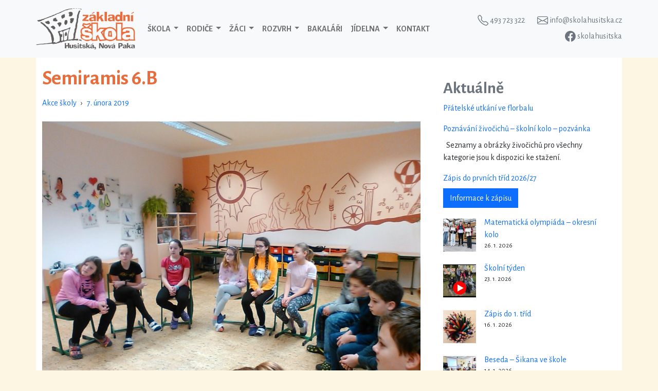

--- FILE ---
content_type: text/html; charset=UTF-8
request_url: https://www.skolahusitska.cz/2019/02/semiramis-6-b/
body_size: 14723
content:
<!DOCTYPE html>
<html lang="cs"
xmlns:og="http://opengraphprotocol.org/schema/"
xmlns:fb="http://www.facebook.com/2008/fbml">
<head>
<meta charset="UTF-8">
<meta name="viewport" content="width=device-width, initial-scale=1, shrink-to-fit=no">
<link rel="preconnect" href="https://fonts.googleapis.com">
<link rel="preconnect" href="https://fonts.gstatic.com" crossorigin>
<link href="https://fonts.googleapis.com/css2?family=Alegreya+Sans:wght@400;700&family=Alegreya:wght@400;700&display=swap" rel="stylesheet">
<link rel="stylesheet" href="https://cdn.jsdelivr.net/npm/bootstrap-icons@1.11.3/font/bootstrap-icons.min.css">
<title>Semiramis 6.B &#8211; ZŠ Husitská Nová Paka</title>
<meta name='robots' content='max-image-preview:large' />
<link rel="alternate" type="application/rss+xml" title="ZŠ Husitská Nová Paka &raquo; RSS zdroj" href="https://www.skolahusitska.cz/feed/" />
<link rel="alternate" type="application/rss+xml" title="ZŠ Husitská Nová Paka &raquo; RSS komentářů" href="https://www.skolahusitska.cz/comments/feed/" />
<link rel="alternate" title="oEmbed (JSON)" type="application/json+oembed" href="https://www.skolahusitska.cz/wp-json/oembed/1.0/embed?url=https%3A%2F%2Fwww.skolahusitska.cz%2F2019%2F02%2Fsemiramis-6-b%2F" />
<link rel="alternate" title="oEmbed (XML)" type="text/xml+oembed" href="https://www.skolahusitska.cz/wp-json/oembed/1.0/embed?url=https%3A%2F%2Fwww.skolahusitska.cz%2F2019%2F02%2Fsemiramis-6-b%2F&#038;format=xml" />
<meta property="og:image" content="https://www.skolahusitska.cz/wp-content/uploads/2019/02/img-886.jpg" />
<style id='wp-img-auto-sizes-contain-inline-css'>
img:is([sizes=auto i],[sizes^="auto," i]){contain-intrinsic-size:3000px 1500px}
/*# sourceURL=wp-img-auto-sizes-contain-inline-css */
</style>
<style id='wp-emoji-styles-inline-css'>
img.wp-smiley, img.emoji {
display: inline !important;
border: none !important;
box-shadow: none !important;
height: 1em !important;
width: 1em !important;
margin: 0 0.07em !important;
vertical-align: -0.1em !important;
background: none !important;
padding: 0 !important;
}
/*# sourceURL=wp-emoji-styles-inline-css */
</style>
<style id='wp-block-library-inline-css'>
:root{--wp-block-synced-color:#7a00df;--wp-block-synced-color--rgb:122,0,223;--wp-bound-block-color:var(--wp-block-synced-color);--wp-editor-canvas-background:#ddd;--wp-admin-theme-color:#007cba;--wp-admin-theme-color--rgb:0,124,186;--wp-admin-theme-color-darker-10:#006ba1;--wp-admin-theme-color-darker-10--rgb:0,107,160.5;--wp-admin-theme-color-darker-20:#005a87;--wp-admin-theme-color-darker-20--rgb:0,90,135;--wp-admin-border-width-focus:2px}@media (min-resolution:192dpi){:root{--wp-admin-border-width-focus:1.5px}}.wp-element-button{cursor:pointer}:root .has-very-light-gray-background-color{background-color:#eee}:root .has-very-dark-gray-background-color{background-color:#313131}:root .has-very-light-gray-color{color:#eee}:root .has-very-dark-gray-color{color:#313131}:root .has-vivid-green-cyan-to-vivid-cyan-blue-gradient-background{background:linear-gradient(135deg,#00d084,#0693e3)}:root .has-purple-crush-gradient-background{background:linear-gradient(135deg,#34e2e4,#4721fb 50%,#ab1dfe)}:root .has-hazy-dawn-gradient-background{background:linear-gradient(135deg,#faaca8,#dad0ec)}:root .has-subdued-olive-gradient-background{background:linear-gradient(135deg,#fafae1,#67a671)}:root .has-atomic-cream-gradient-background{background:linear-gradient(135deg,#fdd79a,#004a59)}:root .has-nightshade-gradient-background{background:linear-gradient(135deg,#330968,#31cdcf)}:root .has-midnight-gradient-background{background:linear-gradient(135deg,#020381,#2874fc)}:root{--wp--preset--font-size--normal:16px;--wp--preset--font-size--huge:42px}.has-regular-font-size{font-size:1em}.has-larger-font-size{font-size:2.625em}.has-normal-font-size{font-size:var(--wp--preset--font-size--normal)}.has-huge-font-size{font-size:var(--wp--preset--font-size--huge)}.has-text-align-center{text-align:center}.has-text-align-left{text-align:left}.has-text-align-right{text-align:right}.has-fit-text{white-space:nowrap!important}#end-resizable-editor-section{display:none}.aligncenter{clear:both}.items-justified-left{justify-content:flex-start}.items-justified-center{justify-content:center}.items-justified-right{justify-content:flex-end}.items-justified-space-between{justify-content:space-between}.screen-reader-text{border:0;clip-path:inset(50%);height:1px;margin:-1px;overflow:hidden;padding:0;position:absolute;width:1px;word-wrap:normal!important}.screen-reader-text:focus{background-color:#ddd;clip-path:none;color:#444;display:block;font-size:1em;height:auto;left:5px;line-height:normal;padding:15px 23px 14px;text-decoration:none;top:5px;width:auto;z-index:100000}html :where(.has-border-color){border-style:solid}html :where([style*=border-top-color]){border-top-style:solid}html :where([style*=border-right-color]){border-right-style:solid}html :where([style*=border-bottom-color]){border-bottom-style:solid}html :where([style*=border-left-color]){border-left-style:solid}html :where([style*=border-width]){border-style:solid}html :where([style*=border-top-width]){border-top-style:solid}html :where([style*=border-right-width]){border-right-style:solid}html :where([style*=border-bottom-width]){border-bottom-style:solid}html :where([style*=border-left-width]){border-left-style:solid}html :where(img[class*=wp-image-]){height:auto;max-width:100%}:where(figure){margin:0 0 1em}html :where(.is-position-sticky){--wp-admin--admin-bar--position-offset:var(--wp-admin--admin-bar--height,0px)}@media screen and (max-width:600px){html :where(.is-position-sticky){--wp-admin--admin-bar--position-offset:0px}}
/*# sourceURL=wp-block-library-inline-css */
</style><style id='wp-block-archives-inline-css'>
.wp-block-archives{box-sizing:border-box}.wp-block-archives-dropdown label{display:block}
/*# sourceURL=https://www.skolahusitska.cz/wp-includes/blocks/archives/style.min.css */
</style>
<style id='wp-block-button-inline-css'>
.wp-block-button__link{align-content:center;box-sizing:border-box;cursor:pointer;display:inline-block;height:100%;text-align:center;word-break:break-word}.wp-block-button__link.aligncenter{text-align:center}.wp-block-button__link.alignright{text-align:right}:where(.wp-block-button__link){border-radius:9999px;box-shadow:none;padding:calc(.667em + 2px) calc(1.333em + 2px);text-decoration:none}.wp-block-button[style*=text-decoration] .wp-block-button__link{text-decoration:inherit}.wp-block-buttons>.wp-block-button.has-custom-width{max-width:none}.wp-block-buttons>.wp-block-button.has-custom-width .wp-block-button__link{width:100%}.wp-block-buttons>.wp-block-button.has-custom-font-size .wp-block-button__link{font-size:inherit}.wp-block-buttons>.wp-block-button.wp-block-button__width-25{width:calc(25% - var(--wp--style--block-gap, .5em)*.75)}.wp-block-buttons>.wp-block-button.wp-block-button__width-50{width:calc(50% - var(--wp--style--block-gap, .5em)*.5)}.wp-block-buttons>.wp-block-button.wp-block-button__width-75{width:calc(75% - var(--wp--style--block-gap, .5em)*.25)}.wp-block-buttons>.wp-block-button.wp-block-button__width-100{flex-basis:100%;width:100%}.wp-block-buttons.is-vertical>.wp-block-button.wp-block-button__width-25{width:25%}.wp-block-buttons.is-vertical>.wp-block-button.wp-block-button__width-50{width:50%}.wp-block-buttons.is-vertical>.wp-block-button.wp-block-button__width-75{width:75%}.wp-block-button.is-style-squared,.wp-block-button__link.wp-block-button.is-style-squared{border-radius:0}.wp-block-button.no-border-radius,.wp-block-button__link.no-border-radius{border-radius:0!important}:root :where(.wp-block-button .wp-block-button__link.is-style-outline),:root :where(.wp-block-button.is-style-outline>.wp-block-button__link){border:2px solid;padding:.667em 1.333em}:root :where(.wp-block-button .wp-block-button__link.is-style-outline:not(.has-text-color)),:root :where(.wp-block-button.is-style-outline>.wp-block-button__link:not(.has-text-color)){color:currentColor}:root :where(.wp-block-button .wp-block-button__link.is-style-outline:not(.has-background)),:root :where(.wp-block-button.is-style-outline>.wp-block-button__link:not(.has-background)){background-color:initial;background-image:none}
/*# sourceURL=https://www.skolahusitska.cz/wp-includes/blocks/button/style.min.css */
</style>
<style id='wp-block-heading-inline-css'>
h1:where(.wp-block-heading).has-background,h2:where(.wp-block-heading).has-background,h3:where(.wp-block-heading).has-background,h4:where(.wp-block-heading).has-background,h5:where(.wp-block-heading).has-background,h6:where(.wp-block-heading).has-background{padding:1.25em 2.375em}h1.has-text-align-left[style*=writing-mode]:where([style*=vertical-lr]),h1.has-text-align-right[style*=writing-mode]:where([style*=vertical-rl]),h2.has-text-align-left[style*=writing-mode]:where([style*=vertical-lr]),h2.has-text-align-right[style*=writing-mode]:where([style*=vertical-rl]),h3.has-text-align-left[style*=writing-mode]:where([style*=vertical-lr]),h3.has-text-align-right[style*=writing-mode]:where([style*=vertical-rl]),h4.has-text-align-left[style*=writing-mode]:where([style*=vertical-lr]),h4.has-text-align-right[style*=writing-mode]:where([style*=vertical-rl]),h5.has-text-align-left[style*=writing-mode]:where([style*=vertical-lr]),h5.has-text-align-right[style*=writing-mode]:where([style*=vertical-rl]),h6.has-text-align-left[style*=writing-mode]:where([style*=vertical-lr]),h6.has-text-align-right[style*=writing-mode]:where([style*=vertical-rl]){rotate:180deg}
/*# sourceURL=https://www.skolahusitska.cz/wp-includes/blocks/heading/style.min.css */
</style>
<style id='wp-block-latest-posts-inline-css'>
.wp-block-latest-posts{box-sizing:border-box}.wp-block-latest-posts.alignleft{margin-right:2em}.wp-block-latest-posts.alignright{margin-left:2em}.wp-block-latest-posts.wp-block-latest-posts__list{list-style:none}.wp-block-latest-posts.wp-block-latest-posts__list li{clear:both;overflow-wrap:break-word}.wp-block-latest-posts.is-grid{display:flex;flex-wrap:wrap}.wp-block-latest-posts.is-grid li{margin:0 1.25em 1.25em 0;width:100%}@media (min-width:600px){.wp-block-latest-posts.columns-2 li{width:calc(50% - .625em)}.wp-block-latest-posts.columns-2 li:nth-child(2n){margin-right:0}.wp-block-latest-posts.columns-3 li{width:calc(33.33333% - .83333em)}.wp-block-latest-posts.columns-3 li:nth-child(3n){margin-right:0}.wp-block-latest-posts.columns-4 li{width:calc(25% - .9375em)}.wp-block-latest-posts.columns-4 li:nth-child(4n){margin-right:0}.wp-block-latest-posts.columns-5 li{width:calc(20% - 1em)}.wp-block-latest-posts.columns-5 li:nth-child(5n){margin-right:0}.wp-block-latest-posts.columns-6 li{width:calc(16.66667% - 1.04167em)}.wp-block-latest-posts.columns-6 li:nth-child(6n){margin-right:0}}:root :where(.wp-block-latest-posts.is-grid){padding:0}:root :where(.wp-block-latest-posts.wp-block-latest-posts__list){padding-left:0}.wp-block-latest-posts__post-author,.wp-block-latest-posts__post-date{display:block;font-size:.8125em}.wp-block-latest-posts__post-excerpt,.wp-block-latest-posts__post-full-content{margin-bottom:1em;margin-top:.5em}.wp-block-latest-posts__featured-image a{display:inline-block}.wp-block-latest-posts__featured-image img{height:auto;max-width:100%;width:auto}.wp-block-latest-posts__featured-image.alignleft{float:left;margin-right:1em}.wp-block-latest-posts__featured-image.alignright{float:right;margin-left:1em}.wp-block-latest-posts__featured-image.aligncenter{margin-bottom:1em;text-align:center}
/*# sourceURL=https://www.skolahusitska.cz/wp-includes/blocks/latest-posts/style.min.css */
</style>
<style id='wp-block-buttons-inline-css'>
.wp-block-buttons{box-sizing:border-box}.wp-block-buttons.is-vertical{flex-direction:column}.wp-block-buttons.is-vertical>.wp-block-button:last-child{margin-bottom:0}.wp-block-buttons>.wp-block-button{display:inline-block;margin:0}.wp-block-buttons.is-content-justification-left{justify-content:flex-start}.wp-block-buttons.is-content-justification-left.is-vertical{align-items:flex-start}.wp-block-buttons.is-content-justification-center{justify-content:center}.wp-block-buttons.is-content-justification-center.is-vertical{align-items:center}.wp-block-buttons.is-content-justification-right{justify-content:flex-end}.wp-block-buttons.is-content-justification-right.is-vertical{align-items:flex-end}.wp-block-buttons.is-content-justification-space-between{justify-content:space-between}.wp-block-buttons.aligncenter{text-align:center}.wp-block-buttons:not(.is-content-justification-space-between,.is-content-justification-right,.is-content-justification-left,.is-content-justification-center) .wp-block-button.aligncenter{margin-left:auto;margin-right:auto;width:100%}.wp-block-buttons[style*=text-decoration] .wp-block-button,.wp-block-buttons[style*=text-decoration] .wp-block-button__link{text-decoration:inherit}.wp-block-buttons.has-custom-font-size .wp-block-button__link{font-size:inherit}.wp-block-buttons .wp-block-button__link{width:100%}.wp-block-button.aligncenter{text-align:center}
/*# sourceURL=https://www.skolahusitska.cz/wp-includes/blocks/buttons/style.min.css */
</style>
<style id='wp-block-columns-inline-css'>
.wp-block-columns{box-sizing:border-box;display:flex;flex-wrap:wrap!important}@media (min-width:782px){.wp-block-columns{flex-wrap:nowrap!important}}.wp-block-columns{align-items:normal!important}.wp-block-columns.are-vertically-aligned-top{align-items:flex-start}.wp-block-columns.are-vertically-aligned-center{align-items:center}.wp-block-columns.are-vertically-aligned-bottom{align-items:flex-end}@media (max-width:781px){.wp-block-columns:not(.is-not-stacked-on-mobile)>.wp-block-column{flex-basis:100%!important}}@media (min-width:782px){.wp-block-columns:not(.is-not-stacked-on-mobile)>.wp-block-column{flex-basis:0;flex-grow:1}.wp-block-columns:not(.is-not-stacked-on-mobile)>.wp-block-column[style*=flex-basis]{flex-grow:0}}.wp-block-columns.is-not-stacked-on-mobile{flex-wrap:nowrap!important}.wp-block-columns.is-not-stacked-on-mobile>.wp-block-column{flex-basis:0;flex-grow:1}.wp-block-columns.is-not-stacked-on-mobile>.wp-block-column[style*=flex-basis]{flex-grow:0}:where(.wp-block-columns){margin-bottom:1.75em}:where(.wp-block-columns.has-background){padding:1.25em 2.375em}.wp-block-column{flex-grow:1;min-width:0;overflow-wrap:break-word;word-break:break-word}.wp-block-column.is-vertically-aligned-top{align-self:flex-start}.wp-block-column.is-vertically-aligned-center{align-self:center}.wp-block-column.is-vertically-aligned-bottom{align-self:flex-end}.wp-block-column.is-vertically-aligned-stretch{align-self:stretch}.wp-block-column.is-vertically-aligned-bottom,.wp-block-column.is-vertically-aligned-center,.wp-block-column.is-vertically-aligned-top{width:100%}
/*# sourceURL=https://www.skolahusitska.cz/wp-includes/blocks/columns/style.min.css */
</style>
<style id='wp-block-group-inline-css'>
.wp-block-group{box-sizing:border-box}:where(.wp-block-group.wp-block-group-is-layout-constrained){position:relative}
/*# sourceURL=https://www.skolahusitska.cz/wp-includes/blocks/group/style.min.css */
</style>
<style id='wp-block-group-theme-inline-css'>
:where(.wp-block-group.has-background){padding:1.25em 2.375em}
/*# sourceURL=https://www.skolahusitska.cz/wp-includes/blocks/group/theme.min.css */
</style>
<style id='wp-block-paragraph-inline-css'>
.is-small-text{font-size:.875em}.is-regular-text{font-size:1em}.is-large-text{font-size:2.25em}.is-larger-text{font-size:3em}.has-drop-cap:not(:focus):first-letter{float:left;font-size:8.4em;font-style:normal;font-weight:100;line-height:.68;margin:.05em .1em 0 0;text-transform:uppercase}body.rtl .has-drop-cap:not(:focus):first-letter{float:none;margin-left:.1em}p.has-drop-cap.has-background{overflow:hidden}:root :where(p.has-background){padding:1.25em 2.375em}:where(p.has-text-color:not(.has-link-color)) a{color:inherit}p.has-text-align-left[style*="writing-mode:vertical-lr"],p.has-text-align-right[style*="writing-mode:vertical-rl"]{rotate:180deg}
/*# sourceURL=https://www.skolahusitska.cz/wp-includes/blocks/paragraph/style.min.css */
</style>
<style id='global-styles-inline-css'>
:root{--wp--preset--aspect-ratio--square: 1;--wp--preset--aspect-ratio--4-3: 4/3;--wp--preset--aspect-ratio--3-4: 3/4;--wp--preset--aspect-ratio--3-2: 3/2;--wp--preset--aspect-ratio--2-3: 2/3;--wp--preset--aspect-ratio--16-9: 16/9;--wp--preset--aspect-ratio--9-16: 9/16;--wp--preset--color--black: #000000;--wp--preset--color--cyan-bluish-gray: #abb8c3;--wp--preset--color--white: #ffffff;--wp--preset--color--pale-pink: #f78da7;--wp--preset--color--vivid-red: #cf2e2e;--wp--preset--color--luminous-vivid-orange: #ff6900;--wp--preset--color--luminous-vivid-amber: #fcb900;--wp--preset--color--light-green-cyan: #7bdcb5;--wp--preset--color--vivid-green-cyan: #00d084;--wp--preset--color--pale-cyan-blue: #8ed1fc;--wp--preset--color--vivid-cyan-blue: #0693e3;--wp--preset--color--vivid-purple: #9b51e0;--wp--preset--gradient--vivid-cyan-blue-to-vivid-purple: linear-gradient(135deg,rgb(6,147,227) 0%,rgb(155,81,224) 100%);--wp--preset--gradient--light-green-cyan-to-vivid-green-cyan: linear-gradient(135deg,rgb(122,220,180) 0%,rgb(0,208,130) 100%);--wp--preset--gradient--luminous-vivid-amber-to-luminous-vivid-orange: linear-gradient(135deg,rgb(252,185,0) 0%,rgb(255,105,0) 100%);--wp--preset--gradient--luminous-vivid-orange-to-vivid-red: linear-gradient(135deg,rgb(255,105,0) 0%,rgb(207,46,46) 100%);--wp--preset--gradient--very-light-gray-to-cyan-bluish-gray: linear-gradient(135deg,rgb(238,238,238) 0%,rgb(169,184,195) 100%);--wp--preset--gradient--cool-to-warm-spectrum: linear-gradient(135deg,rgb(74,234,220) 0%,rgb(151,120,209) 20%,rgb(207,42,186) 40%,rgb(238,44,130) 60%,rgb(251,105,98) 80%,rgb(254,248,76) 100%);--wp--preset--gradient--blush-light-purple: linear-gradient(135deg,rgb(255,206,236) 0%,rgb(152,150,240) 100%);--wp--preset--gradient--blush-bordeaux: linear-gradient(135deg,rgb(254,205,165) 0%,rgb(254,45,45) 50%,rgb(107,0,62) 100%);--wp--preset--gradient--luminous-dusk: linear-gradient(135deg,rgb(255,203,112) 0%,rgb(199,81,192) 50%,rgb(65,88,208) 100%);--wp--preset--gradient--pale-ocean: linear-gradient(135deg,rgb(255,245,203) 0%,rgb(182,227,212) 50%,rgb(51,167,181) 100%);--wp--preset--gradient--electric-grass: linear-gradient(135deg,rgb(202,248,128) 0%,rgb(113,206,126) 100%);--wp--preset--gradient--midnight: linear-gradient(135deg,rgb(2,3,129) 0%,rgb(40,116,252) 100%);--wp--preset--font-size--small: 13px;--wp--preset--font-size--medium: 20px;--wp--preset--font-size--large: 36px;--wp--preset--font-size--x-large: 42px;--wp--preset--spacing--20: 0.44rem;--wp--preset--spacing--30: 0.67rem;--wp--preset--spacing--40: 1rem;--wp--preset--spacing--50: 1.5rem;--wp--preset--spacing--60: 2.25rem;--wp--preset--spacing--70: 3.38rem;--wp--preset--spacing--80: 5.06rem;--wp--preset--shadow--natural: 6px 6px 9px rgba(0, 0, 0, 0.2);--wp--preset--shadow--deep: 12px 12px 50px rgba(0, 0, 0, 0.4);--wp--preset--shadow--sharp: 6px 6px 0px rgba(0, 0, 0, 0.2);--wp--preset--shadow--outlined: 6px 6px 0px -3px rgb(255, 255, 255), 6px 6px rgb(0, 0, 0);--wp--preset--shadow--crisp: 6px 6px 0px rgb(0, 0, 0);}:where(.is-layout-flex){gap: 0.5em;}:where(.is-layout-grid){gap: 0.5em;}body .is-layout-flex{display: flex;}.is-layout-flex{flex-wrap: wrap;align-items: center;}.is-layout-flex > :is(*, div){margin: 0;}body .is-layout-grid{display: grid;}.is-layout-grid > :is(*, div){margin: 0;}:where(.wp-block-columns.is-layout-flex){gap: 2em;}:where(.wp-block-columns.is-layout-grid){gap: 2em;}:where(.wp-block-post-template.is-layout-flex){gap: 1.25em;}:where(.wp-block-post-template.is-layout-grid){gap: 1.25em;}.has-black-color{color: var(--wp--preset--color--black) !important;}.has-cyan-bluish-gray-color{color: var(--wp--preset--color--cyan-bluish-gray) !important;}.has-white-color{color: var(--wp--preset--color--white) !important;}.has-pale-pink-color{color: var(--wp--preset--color--pale-pink) !important;}.has-vivid-red-color{color: var(--wp--preset--color--vivid-red) !important;}.has-luminous-vivid-orange-color{color: var(--wp--preset--color--luminous-vivid-orange) !important;}.has-luminous-vivid-amber-color{color: var(--wp--preset--color--luminous-vivid-amber) !important;}.has-light-green-cyan-color{color: var(--wp--preset--color--light-green-cyan) !important;}.has-vivid-green-cyan-color{color: var(--wp--preset--color--vivid-green-cyan) !important;}.has-pale-cyan-blue-color{color: var(--wp--preset--color--pale-cyan-blue) !important;}.has-vivid-cyan-blue-color{color: var(--wp--preset--color--vivid-cyan-blue) !important;}.has-vivid-purple-color{color: var(--wp--preset--color--vivid-purple) !important;}.has-black-background-color{background-color: var(--wp--preset--color--black) !important;}.has-cyan-bluish-gray-background-color{background-color: var(--wp--preset--color--cyan-bluish-gray) !important;}.has-white-background-color{background-color: var(--wp--preset--color--white) !important;}.has-pale-pink-background-color{background-color: var(--wp--preset--color--pale-pink) !important;}.has-vivid-red-background-color{background-color: var(--wp--preset--color--vivid-red) !important;}.has-luminous-vivid-orange-background-color{background-color: var(--wp--preset--color--luminous-vivid-orange) !important;}.has-luminous-vivid-amber-background-color{background-color: var(--wp--preset--color--luminous-vivid-amber) !important;}.has-light-green-cyan-background-color{background-color: var(--wp--preset--color--light-green-cyan) !important;}.has-vivid-green-cyan-background-color{background-color: var(--wp--preset--color--vivid-green-cyan) !important;}.has-pale-cyan-blue-background-color{background-color: var(--wp--preset--color--pale-cyan-blue) !important;}.has-vivid-cyan-blue-background-color{background-color: var(--wp--preset--color--vivid-cyan-blue) !important;}.has-vivid-purple-background-color{background-color: var(--wp--preset--color--vivid-purple) !important;}.has-black-border-color{border-color: var(--wp--preset--color--black) !important;}.has-cyan-bluish-gray-border-color{border-color: var(--wp--preset--color--cyan-bluish-gray) !important;}.has-white-border-color{border-color: var(--wp--preset--color--white) !important;}.has-pale-pink-border-color{border-color: var(--wp--preset--color--pale-pink) !important;}.has-vivid-red-border-color{border-color: var(--wp--preset--color--vivid-red) !important;}.has-luminous-vivid-orange-border-color{border-color: var(--wp--preset--color--luminous-vivid-orange) !important;}.has-luminous-vivid-amber-border-color{border-color: var(--wp--preset--color--luminous-vivid-amber) !important;}.has-light-green-cyan-border-color{border-color: var(--wp--preset--color--light-green-cyan) !important;}.has-vivid-green-cyan-border-color{border-color: var(--wp--preset--color--vivid-green-cyan) !important;}.has-pale-cyan-blue-border-color{border-color: var(--wp--preset--color--pale-cyan-blue) !important;}.has-vivid-cyan-blue-border-color{border-color: var(--wp--preset--color--vivid-cyan-blue) !important;}.has-vivid-purple-border-color{border-color: var(--wp--preset--color--vivid-purple) !important;}.has-vivid-cyan-blue-to-vivid-purple-gradient-background{background: var(--wp--preset--gradient--vivid-cyan-blue-to-vivid-purple) !important;}.has-light-green-cyan-to-vivid-green-cyan-gradient-background{background: var(--wp--preset--gradient--light-green-cyan-to-vivid-green-cyan) !important;}.has-luminous-vivid-amber-to-luminous-vivid-orange-gradient-background{background: var(--wp--preset--gradient--luminous-vivid-amber-to-luminous-vivid-orange) !important;}.has-luminous-vivid-orange-to-vivid-red-gradient-background{background: var(--wp--preset--gradient--luminous-vivid-orange-to-vivid-red) !important;}.has-very-light-gray-to-cyan-bluish-gray-gradient-background{background: var(--wp--preset--gradient--very-light-gray-to-cyan-bluish-gray) !important;}.has-cool-to-warm-spectrum-gradient-background{background: var(--wp--preset--gradient--cool-to-warm-spectrum) !important;}.has-blush-light-purple-gradient-background{background: var(--wp--preset--gradient--blush-light-purple) !important;}.has-blush-bordeaux-gradient-background{background: var(--wp--preset--gradient--blush-bordeaux) !important;}.has-luminous-dusk-gradient-background{background: var(--wp--preset--gradient--luminous-dusk) !important;}.has-pale-ocean-gradient-background{background: var(--wp--preset--gradient--pale-ocean) !important;}.has-electric-grass-gradient-background{background: var(--wp--preset--gradient--electric-grass) !important;}.has-midnight-gradient-background{background: var(--wp--preset--gradient--midnight) !important;}.has-small-font-size{font-size: var(--wp--preset--font-size--small) !important;}.has-medium-font-size{font-size: var(--wp--preset--font-size--medium) !important;}.has-large-font-size{font-size: var(--wp--preset--font-size--large) !important;}.has-x-large-font-size{font-size: var(--wp--preset--font-size--x-large) !important;}
:where(.wp-block-columns.is-layout-flex){gap: 2em;}:where(.wp-block-columns.is-layout-grid){gap: 2em;}
/*# sourceURL=global-styles-inline-css */
</style>
<style id='core-block-supports-inline-css'>
.wp-container-core-columns-is-layout-9d6595d7{flex-wrap:nowrap;}
/*# sourceURL=core-block-supports-inline-css */
</style>
<style id='classic-theme-styles-inline-css'>
/*! This file is auto-generated */
.wp-block-button__link{color:#fff;background-color:#32373c;border-radius:9999px;box-shadow:none;text-decoration:none;padding:calc(.667em + 2px) calc(1.333em + 2px);font-size:1.125em}.wp-block-file__button{background:#32373c;color:#fff;text-decoration:none}
/*# sourceURL=/wp-includes/css/classic-themes.min.css */
</style>
<!-- <link rel='stylesheet' id='responsive-lightbox-swipebox-css' href='https://www.skolahusitska.cz/wp-content/plugins/responsive-lightbox/assets/swipebox/swipebox.min.css?ver=1.5.2' media='all' /> -->
<!-- <link rel='stylesheet' id='style-css' href='https://www.skolahusitska.cz/wp-content/themes/husit/style.css?ver=3.2' media='all' /> -->
<!-- <link rel='stylesheet' id='main-css' href='https://www.skolahusitska.cz/wp-content/themes/husit/assets/css/main.css?ver=3.2' media='all' /> -->
<link rel="stylesheet" type="text/css" href="//www.skolahusitska.cz/wp-content/cache/wpfc-minified/syqvw33/64059.css" media="all"/>
<script src='//www.skolahusitska.cz/wp-content/cache/wpfc-minified/kl4a7pbf/63u7b.js' type="text/javascript"></script>
<!-- <script src="https://www.skolahusitska.cz/wp-includes/js/jquery/jquery.min.js?ver=3.7.1" id="jquery-core-js"></script> -->
<!-- <script src="https://www.skolahusitska.cz/wp-includes/js/jquery/jquery-migrate.min.js?ver=3.4.1" id="jquery-migrate-js"></script> -->
<!-- <script src="https://www.skolahusitska.cz/wp-content/plugins/responsive-lightbox/assets/dompurify/purify.min.js?ver=3.3.1" id="dompurify-js"></script> -->
<script id="responsive-lightbox-sanitizer-js-before">
window.RLG = window.RLG || {}; window.RLG.sanitizeAllowedHosts = ["youtube.com","www.youtube.com","youtu.be","vimeo.com","player.vimeo.com"];
//# sourceURL=responsive-lightbox-sanitizer-js-before
</script>
<script src='//www.skolahusitska.cz/wp-content/cache/wpfc-minified/8xbwjlms/64059.js' type="text/javascript"></script>
<!-- <script src="https://www.skolahusitska.cz/wp-content/plugins/responsive-lightbox/js/sanitizer.js?ver=2.6.1" id="responsive-lightbox-sanitizer-js"></script> -->
<!-- <script src="https://www.skolahusitska.cz/wp-content/plugins/responsive-lightbox/assets/swipebox/jquery.swipebox.min.js?ver=1.5.2" id="responsive-lightbox-swipebox-js"></script> -->
<!-- <script src="https://www.skolahusitska.cz/wp-includes/js/underscore.min.js?ver=1.13.7" id="underscore-js"></script> -->
<!-- <script src="https://www.skolahusitska.cz/wp-content/plugins/responsive-lightbox/assets/infinitescroll/infinite-scroll.pkgd.min.js?ver=4.0.1" id="responsive-lightbox-infinite-scroll-js"></script> -->
<script id="responsive-lightbox-js-before">
var rlArgs = {"script":"swipebox","selector":"lightbox","customEvents":"","activeGalleries":true,"animation":true,"hideCloseButtonOnMobile":false,"removeBarsOnMobile":false,"hideBars":true,"hideBarsDelay":5000,"videoMaxWidth":1080,"useSVG":true,"loopAtEnd":false,"woocommerce_gallery":false,"ajaxurl":"https:\/\/www.skolahusitska.cz\/wp-admin\/admin-ajax.php","nonce":"9ff07e3e36","preview":false,"postId":36056,"scriptExtension":false};
//# sourceURL=responsive-lightbox-js-before
</script>
<script src='//www.skolahusitska.cz/wp-content/cache/wpfc-minified/op58ojs/7qbw6.js' type="text/javascript"></script>
<!-- <script src="https://www.skolahusitska.cz/wp-content/plugins/responsive-lightbox/js/front.js?ver=2.6.1" id="responsive-lightbox-js"></script> -->
<link rel="https://api.w.org/" href="https://www.skolahusitska.cz/wp-json/" /><link rel="alternate" title="JSON" type="application/json" href="https://www.skolahusitska.cz/wp-json/wp/v2/posts/36056" /><link rel="EditURI" type="application/rsd+xml" title="RSD" href="https://www.skolahusitska.cz/xmlrpc.php?rsd" />
<meta name="generator" content="WordPress 6.9" />
<link rel="canonical" href="https://www.skolahusitska.cz/2019/02/semiramis-6-b/" />
<link rel='shortlink' href='https://www.skolahusitska.cz/?p=36056' />
<link rel="icon" href="https://www.skolahusitska.cz/wp-content/uploads/2022/08/cropped-logo-site-512-512-32x32.png" sizes="32x32" />
<link rel="icon" href="https://www.skolahusitska.cz/wp-content/uploads/2022/08/cropped-logo-site-512-512-192x192.png" sizes="192x192" />
<link rel="apple-touch-icon" href="https://www.skolahusitska.cz/wp-content/uploads/2022/08/cropped-logo-site-512-512-180x180.png" />
<meta name="msapplication-TileImage" content="https://www.skolahusitska.cz/wp-content/uploads/2022/08/cropped-logo-site-512-512-270x270.png" />
</head>
<body class="wp-singular post-template-default single single-post postid-36056 single-format-standard wp-theme-husit">
<a href="#main" class="visually-hidden-focusable">Přejít k hlavnímu obsahu</a>
<div id="wrapper">
<header>
<nav id="header" class="navbar navbar-expand-lg navbar-light bg-light fixed-top">
<div class="container-lg g-lg-0">
<a class="navbar-brand" href="https://www.skolahusitska.cz" title="ZŠ Husitská Nová Paka" rel="home">
<img src="https://www.skolahusitska.cz/wp-content/uploads/2022/08/logo-1232-512.png" alt="ZŠ Husitská Nová Paka" />
</a>
<div class="d-lg-none">
<a class="d-inline-block contact-link" href="tel:+420493723322">
<i class="bi bi-telephone align-middle" style="font-size: 1.3rem;"></i>
<span class="d-none d-sm-inline" style="font-size: 1.3rem;"> 493 723 322</span>
</a>
<a class="d-inline-block contact-link" href="mailto:info@skolahusitska.cz">
<i class="bi bi-envelope align-middle" style="margin-left:1.3rem; font-size: 1.3rem;"></i>
</a>
<a class="d-inline-block contact-link" href="https://www.facebook.com/skolahusitska" target="_blank">
<i class="bi bi-facebook align-middle" style="margin-left:1.3rem; font-size: 1.3rem;"></i>
</a>
</div>
<button class="navbar-toggler" type="button" data-bs-toggle="collapse" data-bs-target="#navbar" aria-controls="navbar" aria-expanded="false" aria-label="Toggle navigation">
<span class="navbar-toggler-icon"></span>
</button>
<div id="navbar" class="collapse navbar-collapse">
<ul id="menu-main" class="navbar-nav me-auto"><li itemscope="itemscope" itemtype="https://www.schema.org/SiteNavigationElement" id="menu-item-55931" class="menu-item menu-item-type-custom menu-item-object-custom menu-item-has-children nav-item menu-item-55931 dropdown"><a title="Škola" href="#" data-bs-toggle="dropdown" class="nav-link dropdown-toggle" aria-expanded="false">Škola <span class="caret"></span></a><ul role="menu" class="dropdown-menu"><li itemscope="itemscope" itemtype="https://www.schema.org/SiteNavigationElement" id="menu-item-68221" class="menu-item menu-item-type-post_type menu-item-object-page menu-item-68221"><a title="Vize školy" href="https://www.skolahusitska.cz/vize-skoly/" class="dropdown-item">Vize školy</a></li>
<li itemscope="itemscope" itemtype="https://www.schema.org/SiteNavigationElement" id="menu-item-55936" class="menu-item menu-item-type-post_type menu-item-object-page menu-item-55936"><a title="Dokumenty školy" href="https://www.skolahusitska.cz/dokumenty-skoly/" class="dropdown-item">Dokumenty školy</a></li>
<li itemscope="itemscope" itemtype="https://www.schema.org/SiteNavigationElement" id="menu-item-55934" class="menu-item menu-item-type-post_type menu-item-object-page menu-item-55934"><a title="Pojďte se podívat" href="https://www.skolahusitska.cz/pojdte-se-podivat/" class="dropdown-item">Pojďte se podívat</a></li>
<li itemscope="itemscope" itemtype="https://www.schema.org/SiteNavigationElement" id="menu-item-65747" class="menu-item menu-item-type-taxonomy menu-item-object-category menu-item-65747"><a title="Úřední deska" href="https://www.skolahusitska.cz/kategorie/uredni-deska/" class="dropdown-item">Úřední deska</a></li>
<li itemscope="itemscope" itemtype="https://www.schema.org/SiteNavigationElement" id="menu-item-57173" class="menu-item menu-item-type-taxonomy menu-item-object-category current-post-ancestor current-menu-parent current-post-parent menu-item-57173"><a aria-current="page" title="Akce školy" href="https://www.skolahusitska.cz/kategorie/akce-skoly/" class="dropdown-item">Akce školy</a></li>
<li itemscope="itemscope" itemtype="https://www.schema.org/SiteNavigationElement" id="menu-item-55932" class="menu-item menu-item-type-post_type menu-item-object-page menu-item-55932"><a title="Pedagogický sbor a zaměstnanci školy" href="https://www.skolahusitska.cz/pedagogicky-sbor/" class="dropdown-item">Pedagogický sbor a zaměstnanci školy</a></li>
<li itemscope="itemscope" itemtype="https://www.schema.org/SiteNavigationElement" id="menu-item-63516" class="menu-item menu-item-type-post_type menu-item-object-page menu-item-63516"><a title="Školní poradenské pracoviště" href="https://www.skolahusitska.cz/skolni-poradenske-pracoviste/" class="dropdown-item">Školní poradenské pracoviště</a></li>
<li itemscope="itemscope" itemtype="https://www.schema.org/SiteNavigationElement" id="menu-item-55935" class="menu-item menu-item-type-post_type menu-item-object-page menu-item-55935"><a title="Školská rada" href="https://www.skolahusitska.cz/skolska-rada/" class="dropdown-item">Školská rada</a></li>
<li itemscope="itemscope" itemtype="https://www.schema.org/SiteNavigationElement" id="menu-item-55937" class="menu-item menu-item-type-taxonomy menu-item-object-category menu-item-55937"><a title="Žákovský parlament" href="https://www.skolahusitska.cz/kategorie/zakovsky-parlament/" class="dropdown-item">Žákovský parlament</a></li>
<li itemscope="itemscope" itemtype="https://www.schema.org/SiteNavigationElement" id="menu-item-55938" class="menu-item menu-item-type-taxonomy menu-item-object-category menu-item-55938"><a title="Projekty" href="https://www.skolahusitska.cz/kategorie/projekty/" class="dropdown-item">Projekty</a></li>
</ul>
</li>
<li itemscope="itemscope" itemtype="https://www.schema.org/SiteNavigationElement" id="menu-item-55939" class="menu-item menu-item-type-custom menu-item-object-custom menu-item-has-children nav-item menu-item-55939 dropdown"><a title="Rodiče" href="#" data-bs-toggle="dropdown" class="nav-link dropdown-toggle" aria-expanded="false">Rodiče <span class="caret"></span></a><ul role="menu" class="dropdown-menu"><li itemscope="itemscope" itemtype="https://www.schema.org/SiteNavigationElement" id="menu-item-57300" class="menu-item menu-item-type-custom menu-item-object-custom menu-item-57300"><a title="Školní kalendář" href="https://calendar.google.com/calendar/embed?src=skolahusitska.cz_7qqqc354fli2s4fjrg7ob9gkbk%40group.calendar.google.com&#038;ctz=Europe%2FPrague" class="dropdown-item">Školní kalendář</a></li>
<li itemscope="itemscope" itemtype="https://www.schema.org/SiteNavigationElement" id="menu-item-56168" class="menu-item menu-item-type-post_type menu-item-object-page menu-item-56168"><a title="Harmonogram školního roku" href="https://www.skolahusitska.cz/harmonogram-skolniho-roku/" class="dropdown-item">Harmonogram školního roku</a></li>
<li itemscope="itemscope" itemtype="https://www.schema.org/SiteNavigationElement" id="menu-item-61508" class="menu-item menu-item-type-post_type menu-item-object-page menu-item-61508"><a title="Sešity a školní pomůcky" href="https://www.skolahusitska.cz/sesity-a-skolni-pomucky/" class="dropdown-item">Sešity a školní pomůcky</a></li>
<li itemscope="itemscope" itemtype="https://www.schema.org/SiteNavigationElement" id="menu-item-57305" class="menu-item menu-item-type-post_type menu-item-object-page menu-item-57305"><a title="Hejného matematika" href="https://www.skolahusitska.cz/hejneho-matematika/" class="dropdown-item">Hejného matematika</a></li>
<li itemscope="itemscope" itemtype="https://www.schema.org/SiteNavigationElement" id="menu-item-63526" class="menu-item menu-item-type-post_type menu-item-object-page menu-item-63526"><a title="Činnost školního psychologa" href="https://www.skolahusitska.cz/skolni-poradenske-pracoviste/cinnost-skolniho-psychologa/" class="dropdown-item">Činnost školního psychologa</a></li>
<li itemscope="itemscope" itemtype="https://www.schema.org/SiteNavigationElement" id="menu-item-56175" class="menu-item menu-item-type-post_type menu-item-object-page menu-item-56175"><a title="Zájmové kroužky" href="https://www.skolahusitska.cz/zajmove-krouzky/" class="dropdown-item">Zájmové kroužky</a></li>
<li itemscope="itemscope" itemtype="https://www.schema.org/SiteNavigationElement" id="menu-item-55944" class="menu-item menu-item-type-post_type menu-item-object-page menu-item-55944"><a title="Školní družina" href="https://www.skolahusitska.cz/skolni-druzina/" class="dropdown-item">Školní družina</a></li>
<li itemscope="itemscope" itemtype="https://www.schema.org/SiteNavigationElement" id="menu-item-55933" class="menu-item menu-item-type-post_type menu-item-object-page menu-item-55933"><a title="Sport" href="https://www.skolahusitska.cz/sport/" class="dropdown-item">Sport</a></li>
<li itemscope="itemscope" itemtype="https://www.schema.org/SiteNavigationElement" id="menu-item-55943" class="menu-item menu-item-type-post_type menu-item-object-page menu-item-55943"><a title="Program proti šikaně" href="https://www.skolahusitska.cz/program-proti-sikane/" class="dropdown-item">Program proti šikaně</a></li>
<li itemscope="itemscope" itemtype="https://www.schema.org/SiteNavigationElement" id="menu-item-55942" class="menu-item menu-item-type-post_type menu-item-object-page menu-item-55942"><a title="Pojištění dětí" href="https://www.skolahusitska.cz/pojisteni-deti/" class="dropdown-item">Pojištění dětí</a></li>
</ul>
</li>
<li itemscope="itemscope" itemtype="https://www.schema.org/SiteNavigationElement" id="menu-item-55940" class="menu-item menu-item-type-custom menu-item-object-custom menu-item-has-children nav-item menu-item-55940 dropdown"><a title="Žáci" href="#" data-bs-toggle="dropdown" class="nav-link dropdown-toggle" aria-expanded="false">Žáci <span class="caret"></span></a><ul role="menu" class="dropdown-menu"><li itemscope="itemscope" itemtype="https://www.schema.org/SiteNavigationElement" id="menu-item-56022" class="menu-item menu-item-type-post_type menu-item-object-page menu-item-56022"><a title="Absolventské práce" href="https://www.skolahusitska.cz/absolventske-prace/" class="dropdown-item">Absolventské práce</a></li>
<li itemscope="itemscope" itemtype="https://www.schema.org/SiteNavigationElement" id="menu-item-56034" class="menu-item menu-item-type-post_type menu-item-object-page menu-item-56034"><a title="Ke stažení" href="https://www.skolahusitska.cz/ke-stazeni/" class="dropdown-item">Ke stažení</a></li>
<li itemscope="itemscope" itemtype="https://www.schema.org/SiteNavigationElement" id="menu-item-56049" class="menu-item menu-item-type-post_type menu-item-object-page menu-item-56049"><a title="Přijímací řízení" href="https://www.skolahusitska.cz/prijimaci-rizeni/" class="dropdown-item">Přijímací řízení</a></li>
</ul>
</li>
<li itemscope="itemscope" itemtype="https://www.schema.org/SiteNavigationElement" id="menu-item-56066" class="menu-item menu-item-type-custom menu-item-object-custom menu-item-has-children nav-item menu-item-56066 dropdown"><a title="Rozvrh" href="#" data-bs-toggle="dropdown" class="nav-link dropdown-toggle" aria-expanded="false">Rozvrh <span class="caret"></span></a><ul role="menu" class="dropdown-menu"><li itemscope="itemscope" itemtype="https://www.schema.org/SiteNavigationElement" id="menu-item-56067" class="menu-item menu-item-type-custom menu-item-object-custom menu-item-56067"><a title="Rozvrh hodin" href="https://skolahusitska.bakalari.cz/Timetable/public" class="dropdown-item">Rozvrh hodin</a></li>
<li itemscope="itemscope" itemtype="https://www.schema.org/SiteNavigationElement" id="menu-item-56068" class="menu-item menu-item-type-custom menu-item-object-custom menu-item-56068"><a title="Suplování" href="https://skolahusitska.bakalari.cz/next/zmeny.aspx" class="dropdown-item">Suplování</a></li>
</ul>
</li>
<li itemscope="itemscope" itemtype="https://www.schema.org/SiteNavigationElement" id="menu-item-56069" class="menu-item menu-item-type-custom menu-item-object-custom nav-item menu-item-56069"><a title="Bakaláři" href="https://skolahusitska.bakalari.cz/" class="nav-link">Bakaláři</a></li>
<li itemscope="itemscope" itemtype="https://www.schema.org/SiteNavigationElement" id="menu-item-55941" class="menu-item menu-item-type-custom menu-item-object-custom menu-item-has-children nav-item menu-item-55941 dropdown"><a title="Jídelna" href="#" data-bs-toggle="dropdown" class="nav-link dropdown-toggle" aria-expanded="false">Jídelna <span class="caret"></span></a><ul role="menu" class="dropdown-menu"><li itemscope="itemscope" itemtype="https://www.schema.org/SiteNavigationElement" id="menu-item-56051" class="menu-item menu-item-type-post_type menu-item-object-page menu-item-56051"><a title="Jídelníček" href="https://www.skolahusitska.cz/jidelnicek/" class="dropdown-item">Jídelníček</a></li>
<li itemscope="itemscope" itemtype="https://www.schema.org/SiteNavigationElement" id="menu-item-56889" class="menu-item menu-item-type-post_type menu-item-object-page menu-item-56889"><a title="Ceník školního stravování" href="https://www.skolahusitska.cz/jidelnicek/cenik-skolniho-stravovani/" class="dropdown-item">Ceník školního stravování</a></li>
<li itemscope="itemscope" itemtype="https://www.schema.org/SiteNavigationElement" id="menu-item-56050" class="menu-item menu-item-type-post_type menu-item-object-page menu-item-56050"><a title="Vnitřní řád školní jídelny" href="https://www.skolahusitska.cz/jidelnicek/vnitrni-rad-skolni-jidelny/" class="dropdown-item">Vnitřní řád školní jídelny</a></li>
<li itemscope="itemscope" itemtype="https://www.schema.org/SiteNavigationElement" id="menu-item-56154" class="menu-item menu-item-type-post_type menu-item-object-page menu-item-56154"><a title="Alergeny" href="https://www.skolahusitska.cz/jidelnicek/alergeny/" class="dropdown-item">Alergeny</a></li>
</ul>
</li>
<li itemscope="itemscope" itemtype="https://www.schema.org/SiteNavigationElement" id="menu-item-56059" class="menu-item menu-item-type-post_type menu-item-object-page nav-item menu-item-56059"><a title="Kontakt" href="https://www.skolahusitska.cz/kontakty/" class="nav-link">Kontakt</a></li>
</ul>				</div><!-- /.navbar-collapse -->
<div class="d-none d-lg-inline-block text-end">
<a class="d-inline-block contact-link" href="tel:+420493723322">
<i class="bi bi-telephone align-middle" style="margin-left:1.3rem; font-size: 1.3rem;"></i>
<span class="d-none d-xl-inline">493 723 322</span>
</a>
<a class="d-inline-block contact-link" href="mailto:info@skolahusitska.cz">
<i class="bi bi-envelope align-middle" style="margin-left:1.3rem; font-size: 1.3rem;"></i>
<span class="d-none d-xl-inline">info@skolahusitska.cz</span>
</a>
<a class="d-inline-block contact-link" href="https://www.facebook.com/skolahusitska" target="_blank">
<i class="bi bi-facebook align-middle" style="margin-left:1.3rem; font-size: 1.3rem;"></i>
<span class="d-none d-xl-inline">skolahusitska</span>
</a>
</div>
</div><!-- /.container -->
</nav><!-- /#header -->
</header>
<main id="main" class="container-lg  with-fixed-top">
<div class="row">
<div class="col-sm-12 col-lg-8">
<article id="post-36056" class="post-36056 post type-post status-publish format-standard has-post-thumbnail hentry category-akce-skoly">
<header class="entry-header">
<h1 class="entry-title">Semiramis 6.B</h1>
<div class="entry-meta"><a href="https://www.skolahusitska.cz/kategorie/akce-skoly/" rel="category tag">Akce školy</a><span class="mx-2">&rsaquo;</span><a href="https://www.skolahusitska.cz/2019/02/semiramis-6-b/" title="7. 2. 2019 - 19:32" rel="bookmark"><time class="entry-date" datetime="2019-02-07T19:32:00+01:00">7. února 2019</time></a></div><!-- /.entry-meta -->	</header><!-- /.entry-header -->
<div class="entry-content">
<div class="post-thumbnail mb-4"><a href='https://www.skolahusitska.cz/wp-content/uploads/2019/02/img-886.jpg' title="" data-rl_title="" class="rl-gallery-link" data-rl_caption="" data-rel="lightbox-gallery-0"><img width="800" height="600" src="https://www.skolahusitska.cz/wp-content/uploads/2019/02/img-886-1024x768.jpg" class="attachment-large size-large" alt="" decoding="async" fetchpriority="high" srcset="https://www.skolahusitska.cz/wp-content/uploads/2019/02/img-886-1024x768.jpg 1024w, https://www.skolahusitska.cz/wp-content/uploads/2019/02/img-886-512x384.jpg 512w, https://www.skolahusitska.cz/wp-content/uploads/2019/02/img-886-768x576.jpg 768w, https://www.skolahusitska.cz/wp-content/uploads/2019/02/img-886-1536x1152.jpg 1536w, https://www.skolahusitska.cz/wp-content/uploads/2019/02/img-886.jpg 1920w" sizes="(max-width: 800px) 100vw, 800px" /></a></div><p>Dnes k&nbsp;nám přijeli lektoři Káťa a Vojta, abychom pokračovali v&nbsp;dalším bloku našeho programu, tentokrát s&nbsp;názvem „Na jedné lodi“.</p>
<p>Na úvod jsme si zopakovali, co se odehrálo na minulém setkání, připomněli si pravidla Semiramisu, nakreslili jmenovky a zahráli si hru se židlemi.</p>
<p>&nbsp;Při další aktivitě jsme ve dvojicích společně kreslili jedním fixem domeček a stromeček, ale nesměli jsme se u toho domlouvat. Obrázky se nám celkem povedly.</p>
<p>Hlavním úkolem dnešního dopoledne bylo nakreslit velkou „třídní“ loď. Každý napsal, v&nbsp;jaké roli se na lodi cítí nejlépe a co by udělal pro to, aby se plavba vydařila. Nebylo to snadné, každý se chtěl prosadit. Bylo nutné hodně spolupracovat, ale s&nbsp;výsledkem jsme spokojeni. Naše loď je připravena zvládnout všechna úskalí náročné cesty a doplout úspěšně do cíle.</p>
<p style="text-align: center">Mgr. Soňa Chocholáčová</p>
<div id='gallery-1' class='gallery galleryid-36056 row row-cols-2 row-cols-md-3 gallery-size-thumbnail justify-content-center g-4'><div class='col'>
<div class='card h-100 landscape'>
<div class='ratio ratio-1x1'>
<a href='https://www.skolahusitska.cz/wp-content/uploads/2019/02/gi-76-2423.jpg' title="" data-rl_title="" class="rl-gallery-link" data-rl_caption="" data-rel="lightbox-gallery-0"><img decoding="async" width="256" height="256" src="https://www.skolahusitska.cz/wp-content/uploads/2019/02/gi-76-2423-256x256.jpg" class="card-img-top" alt="" /></a>
</div>
</div></div><div class='col'>
<div class='card h-100 landscape'>
<div class='ratio ratio-1x1'>
<a href='https://www.skolahusitska.cz/wp-content/uploads/2019/02/gi-76-2424.jpg' title="" data-rl_title="" class="rl-gallery-link" data-rl_caption="" data-rel="lightbox-gallery-0"><img decoding="async" width="256" height="256" src="https://www.skolahusitska.cz/wp-content/uploads/2019/02/gi-76-2424-256x256.jpg" class="card-img-top" alt="" /></a>
</div>
</div></div><div class='col'>
<div class='card h-100 landscape'>
<div class='ratio ratio-1x1'>
<a href='https://www.skolahusitska.cz/wp-content/uploads/2019/02/gi-76-2425.jpg' title="" data-rl_title="" class="rl-gallery-link" data-rl_caption="" data-rel="lightbox-gallery-0"><img loading="lazy" decoding="async" width="256" height="256" src="https://www.skolahusitska.cz/wp-content/uploads/2019/02/gi-76-2425-256x256.jpg" class="card-img-top" alt="" /></a>
</div>
</div></div><div class='col'>
<div class='card h-100 landscape'>
<div class='ratio ratio-1x1'>
<a href='https://www.skolahusitska.cz/wp-content/uploads/2019/02/gi-76-2426.jpg' title="" data-rl_title="" class="rl-gallery-link" data-rl_caption="" data-rel="lightbox-gallery-0"><img loading="lazy" decoding="async" width="256" height="256" src="https://www.skolahusitska.cz/wp-content/uploads/2019/02/gi-76-2426-256x256.jpg" class="card-img-top" alt="" /></a>
</div>
</div></div><div class='col'>
<div class='card h-100 landscape'>
<div class='ratio ratio-1x1'>
<a href='https://www.skolahusitska.cz/wp-content/uploads/2019/02/gi-76-2427.jpg' title="" data-rl_title="" class="rl-gallery-link" data-rl_caption="" data-rel="lightbox-gallery-0"><img loading="lazy" decoding="async" width="256" height="256" src="https://www.skolahusitska.cz/wp-content/uploads/2019/02/gi-76-2427-256x256.jpg" class="card-img-top" alt="" /></a>
</div>
</div></div><div class='col'>
<div class='card h-100 landscape'>
<div class='ratio ratio-1x1'>
<a href='https://www.skolahusitska.cz/wp-content/uploads/2019/02/gi-76-2428.jpg' title="" data-rl_title="" class="rl-gallery-link" data-rl_caption="" data-rel="lightbox-gallery-0"><img loading="lazy" decoding="async" width="256" height="256" src="https://www.skolahusitska.cz/wp-content/uploads/2019/02/gi-76-2428-256x256.jpg" class="card-img-top" alt="" /></a>
</div>
</div></div><div class='col'>
<div class='card h-100 landscape'>
<div class='ratio ratio-1x1'>
<a href='https://www.skolahusitska.cz/wp-content/uploads/2019/02/gi-76-2429.jpg' title="" data-rl_title="" class="rl-gallery-link" data-rl_caption="" data-rel="lightbox-gallery-0"><img loading="lazy" decoding="async" width="256" height="256" src="https://www.skolahusitska.cz/wp-content/uploads/2019/02/gi-76-2429-256x256.jpg" class="card-img-top" alt="" /></a>
</div>
</div></div><div class='col'>
<div class='card h-100 landscape'>
<div class='ratio ratio-1x1'>
<a href='https://www.skolahusitska.cz/wp-content/uploads/2019/02/gi-76-2430.jpg' title="" data-rl_title="" class="rl-gallery-link" data-rl_caption="" data-rel="lightbox-gallery-0"><img loading="lazy" decoding="async" width="256" height="256" src="https://www.skolahusitska.cz/wp-content/uploads/2019/02/gi-76-2430-256x256.jpg" class="card-img-top" alt="" /></a>
</div>
</div></div><div class='col'>
<div class='card h-100 landscape'>
<div class='ratio ratio-1x1'>
<a href='https://www.skolahusitska.cz/wp-content/uploads/2019/02/gi-76-2431.jpg' title="" data-rl_title="" class="rl-gallery-link" data-rl_caption="" data-rel="lightbox-gallery-0"><img loading="lazy" decoding="async" width="256" height="256" src="https://www.skolahusitska.cz/wp-content/uploads/2019/02/gi-76-2431-256x256.jpg" class="card-img-top" alt="" /></a>
</div>
</div></div><div class='col'>
<div class='card h-100 landscape'>
<div class='ratio ratio-1x1'>
<a href='https://www.skolahusitska.cz/wp-content/uploads/2019/02/gi-76-2432.jpg' title="" data-rl_title="" class="rl-gallery-link" data-rl_caption="" data-rel="lightbox-gallery-0"><img loading="lazy" decoding="async" width="256" height="256" src="https://www.skolahusitska.cz/wp-content/uploads/2019/02/gi-76-2432-256x256.jpg" class="card-img-top" alt="" /></a>
</div>
</div></div><div class='col'>
<div class='card h-100 landscape'>
<div class='ratio ratio-1x1'>
<a href='https://www.skolahusitska.cz/wp-content/uploads/2019/02/gi-76-2433.jpg' title="" data-rl_title="" class="rl-gallery-link" data-rl_caption="" data-rel="lightbox-gallery-0"><img loading="lazy" decoding="async" width="256" height="256" src="https://www.skolahusitska.cz/wp-content/uploads/2019/02/gi-76-2433-256x256.jpg" class="card-img-top" alt="" /></a>
</div>
</div></div><div class='col'>
<div class='card h-100 landscape'>
<div class='ratio ratio-1x1'>
<a href='https://www.skolahusitska.cz/wp-content/uploads/2019/02/gi-76-2434.jpg' title="" data-rl_title="" class="rl-gallery-link" data-rl_caption="" data-rel="lightbox-gallery-0"><img loading="lazy" decoding="async" width="256" height="256" src="https://www.skolahusitska.cz/wp-content/uploads/2019/02/gi-76-2434-256x256.jpg" class="card-img-top" alt="" /></a>
</div>
</div></div><div class='col'>
<div class='card h-100 landscape'>
<div class='ratio ratio-1x1'>
<a href='https://www.skolahusitska.cz/wp-content/uploads/2019/02/gi-76-2435.jpg' title="" data-rl_title="" class="rl-gallery-link" data-rl_caption="" data-rel="lightbox-gallery-0"><img loading="lazy" decoding="async" width="256" height="256" src="https://www.skolahusitska.cz/wp-content/uploads/2019/02/gi-76-2435-256x256.jpg" class="card-img-top" alt="" /></a>
</div>
</div></div><div class='col'>
<div class='card h-100 landscape'>
<div class='ratio ratio-1x1'>
<a href='https://www.skolahusitska.cz/wp-content/uploads/2019/02/gi-76-2436.jpg' title="" data-rl_title="" class="rl-gallery-link" data-rl_caption="" data-rel="lightbox-gallery-0"><img loading="lazy" decoding="async" width="256" height="256" src="https://www.skolahusitska.cz/wp-content/uploads/2019/02/gi-76-2436-256x256.jpg" class="card-img-top" alt="" /></a>
</div>
</div></div><div class='col'>
<div class='card h-100 landscape'>
<div class='ratio ratio-1x1'>
<a href='https://www.skolahusitska.cz/wp-content/uploads/2019/02/gi-76-2437.jpg' title="" data-rl_title="" class="rl-gallery-link" data-rl_caption="" data-rel="lightbox-gallery-0"><img loading="lazy" decoding="async" width="256" height="256" src="https://www.skolahusitska.cz/wp-content/uploads/2019/02/gi-76-2437-256x256.jpg" class="card-img-top" alt="" /></a>
</div>
</div></div><div class='col'>
<div class='card h-100 landscape'>
<div class='ratio ratio-1x1'>
<a href='https://www.skolahusitska.cz/wp-content/uploads/2019/02/gi-76-2438.jpg' title="" data-rl_title="" class="rl-gallery-link" data-rl_caption="" data-rel="lightbox-gallery-0"><img loading="lazy" decoding="async" width="256" height="256" src="https://www.skolahusitska.cz/wp-content/uploads/2019/02/gi-76-2438-256x256.jpg" class="card-img-top" alt="" /></a>
</div>
</div></div><div class='col'>
<div class='card h-100 landscape'>
<div class='ratio ratio-1x1'>
<a href='https://www.skolahusitska.cz/wp-content/uploads/2019/02/gi-76-2439.jpg' title="" data-rl_title="" class="rl-gallery-link" data-rl_caption="" data-rel="lightbox-gallery-0"><img loading="lazy" decoding="async" width="256" height="256" src="https://www.skolahusitska.cz/wp-content/uploads/2019/02/gi-76-2439-256x256.jpg" class="card-img-top" alt="" /></a>
</div>
</div></div>
</div>
</div><!-- /.entry-content -->
</article><!-- /#post-36056 -->
<hr style="clear: both;" class="mt-5">
<div class="container text-center">
<div class="post-navigation row justify-content-between">
<div class="col-5">
<a class="previous-post btn btn-lg btn-outline-secondary" href="https://www.skolahusitska.cz/2019/02/semiramis-8-a/" title="Semiramis 8.A">
<span class="arrow">&larr;</span>
<span class="title">Semiramis 8.A</span>
</a>
</div>
<div class="col-5">
<a class="next-post btn btn-lg btn-outline-secondary" href="https://www.skolahusitska.cz/2019/02/semiramis-6-a/" title="Semiramis 6.A">
<span class="title">Semiramis 6.A</span>
<span class="arrow">&rarr;</span>
</a>
</div>
</div><!-- /.post-navigation -->
</div><!-- /.container -->
								</div><!-- /.col -->
<div id="sidebar" class="col-sm-12 col-lg-4 px-4">
<div id="widget-area" class="widget-area" role="complementary">
<div class="wp-block-group"><div class="wp-block-group__inner-container is-layout-flow wp-block-group-is-layout-flow">
<h2 class="wp-block-heading">Aktuálně</h2>
<ul class="wp-block-latest-posts__list wp-block-latest-posts"><li><a class="wp-block-latest-posts__post-title" href="https://www.skolahusitska.cz/2026/01/pratelske-utkani-ve-florbalu/">Přátelské utkání ve florbalu</a><div class="wp-block-latest-posts__post-excerpt"></div></li>
<li><a class="wp-block-latest-posts__post-title" href="https://www.skolahusitska.cz/2026/01/poznavani-zivocichu-skolni-kolo-pozvanka/">Poznávání živočichů – školní kolo – pozvánka</a><div class="wp-block-latest-posts__post-excerpt">&nbsp; Seznamy a obrázky živočichů pro všechny kategorie jsou k dispozici ke stažení.</div></li>
<li><a class="wp-block-latest-posts__post-title" href="https://www.skolahusitska.cz/2025/11/zapis-do-prvnich-trid-2026-27/">Zápis do prvních tříd 2026/27</a><div class="wp-block-latest-posts__post-excerpt"><a href="https://www.skolahusitska.cz/2025/11/zapis-do-prvnich-trid-2026-27/" class="btn btn-primary">Informace k zápisu</a></div></li>
</ul>
<ul class="wp-block-latest-posts__list has-dates wp-block-latest-posts"><li><div class="wp-block-latest-posts__featured-image alignleft"><a href="https://www.skolahusitska.cz/2026/01/matematicka-olympiada-okresni-kolo-2/" aria-label="Matematická olympiáda – okresní kolo"><img loading="lazy" decoding="async" width="256" height="256" src="https://www.skolahusitska.cz/wp-content/uploads/2026/01/04-256x256.jpg" class="attachment-thumbnail size-thumbnail wp-post-image" alt="" style="max-width:64px;max-height:64px;" /></a></div><a class="wp-block-latest-posts__post-title" href="https://www.skolahusitska.cz/2026/01/matematicka-olympiada-okresni-kolo-2/">Matematická olympiáda – okresní kolo</a><time datetime="2026-01-26T09:56:38+01:00" class="wp-block-latest-posts__post-date">26. 1. 2026</time></li>
<li><div class="wp-block-latest-posts__featured-image alignleft"><a href="https://www.skolahusitska.cz/2026/01/skolni-tyden/" aria-label="Školní týden"><img loading="lazy" decoding="async" width="256" height="256" src="https://www.skolahusitska.cz/wp-content/uploads/2026/01/Skolni-tyden-thumbnail-256x256.png" class="attachment-thumbnail size-thumbnail wp-post-image" alt="" style="max-width:64px;max-height:64px;" srcset="https://www.skolahusitska.cz/wp-content/uploads/2026/01/Skolni-tyden-thumbnail-256x256.png 256w, https://www.skolahusitska.cz/wp-content/uploads/2026/01/Skolni-tyden-thumbnail-512x512.png 512w, https://www.skolahusitska.cz/wp-content/uploads/2026/01/Skolni-tyden-thumbnail.png 644w" sizes="auto, (max-width: 256px) 100vw, 256px" /></a></div><a class="wp-block-latest-posts__post-title" href="https://www.skolahusitska.cz/2026/01/skolni-tyden/">Školní týden</a><time datetime="2026-01-23T15:17:05+01:00" class="wp-block-latest-posts__post-date">23. 1. 2026</time></li>
<li><div class="wp-block-latest-posts__featured-image alignleft"><a href="https://www.skolahusitska.cz/2026/01/zapis-do-1-trid-2026/" aria-label="Zápis do 1. tříd"><img loading="lazy" decoding="async" width="256" height="256" src="https://www.skolahusitska.cz/wp-content/uploads/2026/01/image-2026_01_16-16_39_40-a-256x256.jpg" class="attachment-thumbnail size-thumbnail wp-post-image" alt="" style="max-width:64px;max-height:64px;" /></a></div><a class="wp-block-latest-posts__post-title" href="https://www.skolahusitska.cz/2026/01/zapis-do-1-trid-2026/">Zápis do 1. tříd</a><time datetime="2026-01-16T09:59:34+01:00" class="wp-block-latest-posts__post-date">16. 1. 2026</time></li>
<li><div class="wp-block-latest-posts__featured-image alignleft"><a href="https://www.skolahusitska.cz/2026/01/beseda-sikana-ve-skole/" aria-label="Beseda – Šikana ve škole"><img loading="lazy" decoding="async" width="256" height="256" src="https://www.skolahusitska.cz/wp-content/uploads/2026/01/beseda04-256x256.jpg" class="attachment-thumbnail size-thumbnail wp-post-image" alt="" style="max-width:64px;max-height:64px;" /></a></div><a class="wp-block-latest-posts__post-title" href="https://www.skolahusitska.cz/2026/01/beseda-sikana-ve-skole/">Beseda – Šikana ve škole</a><time datetime="2026-01-14T08:16:46+01:00" class="wp-block-latest-posts__post-date">14. 1. 2026</time></li>
<li><div class="wp-block-latest-posts__featured-image alignleft"><a href="https://www.skolahusitska.cz/2026/01/predskolaci-v-prvnich-tridach-2/" aria-label="Předškoláci v prvních třídách"><img loading="lazy" decoding="async" width="256" height="256" src="https://www.skolahusitska.cz/wp-content/uploads/2026/01/IMG_9848-256x256.jpg" class="attachment-thumbnail size-thumbnail wp-post-image" alt="" style="max-width:64px;max-height:64px;" /></a></div><a class="wp-block-latest-posts__post-title" href="https://www.skolahusitska.cz/2026/01/predskolaci-v-prvnich-tridach-2/">Předškoláci v prvních třídách</a><time datetime="2026-01-13T06:40:17+01:00" class="wp-block-latest-posts__post-date">13. 1. 2026</time></li>
</ul></div></div>
<div class="wp-block-group"><div class="wp-block-group__inner-container is-layout-flow wp-block-group-is-layout-flow">
<h3 class="wp-block-heading">Co nás čeká</h3>
<p><dd class='list-view-google-calendar_item'><span class='list-view-google-calendar_date'>27. 1. 2026</span>  <span title="">OK - Olympiáda v Čj</span></dd>
<dd class='list-view-google-calendar_item'><span class='list-view-google-calendar_date'>27. 1. 2026</span>  <span title="">Kurz plavání 3. a 4. třídy</span></dd>
<dd class='list-view-google-calendar_item'><span class='list-view-google-calendar_date'>28. 1. 2026</span>  <span title="">JPZ na nečisto</span></dd>
<dd class='list-view-google-calendar_item'><span class='list-view-google-calendar_date'>28. 1. 2026</span>  <span title="">Přátelské utkání ve florbalu</span></dd>
<dd class='list-view-google-calendar_item'><span class='list-view-google-calendar_date'>29. 1. 2026</span>  <span title="">Pololetní vysvědčení</span></dd>
<dd class='list-view-google-calendar_item'><span class='list-view-google-calendar_date'>29. 1. 2026</span>  <span title="">Knihovna 5. třídy</span></dd>
<dd class='list-view-google-calendar_item'><span class='list-view-google-calendar_date'>30. 1. 2026</span>  <span title="">Pololetní prázdniny</span></dd>
<dd class='list-view-google-calendar_item'><span class='list-view-google-calendar_date'>2. 2. 2026</span>  <span title="">Jarní prázdniny</span></dd>
<dd class='list-view-google-calendar_item'><span class='list-view-google-calendar_date'>10. 2. 2026</span>  <span title="">Kurz plavání 3. a 4. třídy</span></dd>
<dd class='list-view-google-calendar_item'><span class='list-view-google-calendar_date'>10. 2. 2026</span>  <span title="">Klíčování 2. A</span></dd>
</p>
<div class="wp-block-buttons is-layout-flex wp-block-buttons-is-layout-flex">
<div class="wp-block-button has-custom-font-size is-style-fill has-small-font-size"><a class="wp-block-button__link wp-element-button" href="https://calendar.google.com/calendar/embed?src=skolahusitska.cz_7qqqc354fli2s4fjrg7ob9gkbk%40group.calendar.google.com&amp;ctz=Europe%2FPrague" style="border-radius:0px" target="_blank" rel="noreferrer noopener">Otevřít školní kalendář</a></div>
</div>
</div></div>
<div class="wp-block-group"><div class="wp-block-group__inner-container is-layout-flow wp-block-group-is-layout-flow">
<h3 class="wp-block-heading">Archiv příspěvků</h3>
<ul class="wp-block-archives-list wp-block-archives">	<li><a href='https://www.skolahusitska.cz/2026/'>2026</a>&nbsp;(9)</li>
<li><a href='https://www.skolahusitska.cz/2025/'>2025</a>&nbsp;(263)</li>
<li><a href='https://www.skolahusitska.cz/2024/'>2024</a>&nbsp;(246)</li>
<li><a href='https://www.skolahusitska.cz/2023/'>2023</a>&nbsp;(230)</li>
<li><a href='https://www.skolahusitska.cz/2022/'>2022</a>&nbsp;(221)</li>
<li><a href='https://www.skolahusitska.cz/2021/'>2021</a>&nbsp;(128)</li>
<li><a href='https://www.skolahusitska.cz/2020/'>2020</a>&nbsp;(104)</li>
<li><a href='https://www.skolahusitska.cz/2019/'>2019</a>&nbsp;(246)</li>
<li><a href='https://www.skolahusitska.cz/2018/'>2018</a>&nbsp;(12)</li>
</ul>
<div class="wp-block-archives-dropdown wp-block-archives"><label for="wp-block-archives-1" class="wp-block-archives__label">Archivy</label>
<select id="wp-block-archives-1" name="archive-dropdown">
<option value="">Vybrat měsíc</option>	<option value='https://www.skolahusitska.cz/2026/01/'> Leden 2026 &nbsp;(9)</option>
<option value='https://www.skolahusitska.cz/2025/12/'> Prosinec 2025 &nbsp;(22)</option>
<option value='https://www.skolahusitska.cz/2025/11/'> Listopad 2025 &nbsp;(25)</option>
<option value='https://www.skolahusitska.cz/2025/10/'> Říjen 2025 &nbsp;(37)</option>
<option value='https://www.skolahusitska.cz/2025/09/'> Září 2025 &nbsp;(17)</option>
<option value='https://www.skolahusitska.cz/2025/07/'> Červenec 2025 &nbsp;(1)</option>
<option value='https://www.skolahusitska.cz/2025/06/'> Červen 2025 &nbsp;(33)</option>
<option value='https://www.skolahusitska.cz/2025/05/'> Květen 2025 &nbsp;(36)</option>
<option value='https://www.skolahusitska.cz/2025/04/'> Duben 2025 &nbsp;(31)</option>
<option value='https://www.skolahusitska.cz/2025/03/'> Březen 2025 &nbsp;(20)</option>
<option value='https://www.skolahusitska.cz/2025/02/'> Únor 2025 &nbsp;(25)</option>
<option value='https://www.skolahusitska.cz/2025/01/'> Leden 2025 &nbsp;(16)</option>
<option value='https://www.skolahusitska.cz/2024/12/'> Prosinec 2024 &nbsp;(29)</option>
<option value='https://www.skolahusitska.cz/2024/11/'> Listopad 2024 &nbsp;(28)</option>
<option value='https://www.skolahusitska.cz/2024/10/'> Říjen 2024 &nbsp;(29)</option>
<option value='https://www.skolahusitska.cz/2024/09/'> Září 2024 &nbsp;(16)</option>
<option value='https://www.skolahusitska.cz/2024/06/'> Červen 2024 &nbsp;(34)</option>
<option value='https://www.skolahusitska.cz/2024/05/'> Květen 2024 &nbsp;(41)</option>
<option value='https://www.skolahusitska.cz/2024/04/'> Duben 2024 &nbsp;(31)</option>
<option value='https://www.skolahusitska.cz/2024/03/'> Březen 2024 &nbsp;(16)</option>
<option value='https://www.skolahusitska.cz/2024/02/'> Únor 2024 &nbsp;(15)</option>
<option value='https://www.skolahusitska.cz/2024/01/'> Leden 2024 &nbsp;(7)</option>
<option value='https://www.skolahusitska.cz/2023/12/'> Prosinec 2023 &nbsp;(27)</option>
<option value='https://www.skolahusitska.cz/2023/11/'> Listopad 2023 &nbsp;(24)</option>
<option value='https://www.skolahusitska.cz/2023/10/'> Říjen 2023 &nbsp;(20)</option>
<option value='https://www.skolahusitska.cz/2023/09/'> Září 2023 &nbsp;(20)</option>
<option value='https://www.skolahusitska.cz/2023/08/'> Srpen 2023 &nbsp;(1)</option>
<option value='https://www.skolahusitska.cz/2023/06/'> Červen 2023 &nbsp;(27)</option>
<option value='https://www.skolahusitska.cz/2023/05/'> Květen 2023 &nbsp;(32)</option>
<option value='https://www.skolahusitska.cz/2023/04/'> Duben 2023 &nbsp;(32)</option>
<option value='https://www.skolahusitska.cz/2023/03/'> Březen 2023 &nbsp;(25)</option>
<option value='https://www.skolahusitska.cz/2023/02/'> Únor 2023 &nbsp;(13)</option>
<option value='https://www.skolahusitska.cz/2023/01/'> Leden 2023 &nbsp;(9)</option>
<option value='https://www.skolahusitska.cz/2022/12/'> Prosinec 2022 &nbsp;(38)</option>
<option value='https://www.skolahusitska.cz/2022/11/'> Listopad 2022 &nbsp;(9)</option>
<option value='https://www.skolahusitska.cz/2022/10/'> Říjen 2022 &nbsp;(19)</option>
<option value='https://www.skolahusitska.cz/2022/09/'> Září 2022 &nbsp;(13)</option>
<option value='https://www.skolahusitska.cz/2022/06/'> Červen 2022 &nbsp;(32)</option>
<option value='https://www.skolahusitska.cz/2022/05/'> Květen 2022 &nbsp;(39)</option>
<option value='https://www.skolahusitska.cz/2022/04/'> Duben 2022 &nbsp;(27)</option>
<option value='https://www.skolahusitska.cz/2022/03/'> Březen 2022 &nbsp;(22)</option>
<option value='https://www.skolahusitska.cz/2022/02/'> Únor 2022 &nbsp;(9)</option>
<option value='https://www.skolahusitska.cz/2022/01/'> Leden 2022 &nbsp;(13)</option>
<option value='https://www.skolahusitska.cz/2021/12/'> Prosinec 2021 &nbsp;(12)</option>
<option value='https://www.skolahusitska.cz/2021/11/'> Listopad 2021 &nbsp;(14)</option>
<option value='https://www.skolahusitska.cz/2021/10/'> Říjen 2021 &nbsp;(16)</option>
<option value='https://www.skolahusitska.cz/2021/09/'> Září 2021 &nbsp;(18)</option>
<option value='https://www.skolahusitska.cz/2021/07/'> Červenec 2021 &nbsp;(3)</option>
<option value='https://www.skolahusitska.cz/2021/06/'> Červen 2021 &nbsp;(37)</option>
<option value='https://www.skolahusitska.cz/2021/05/'> Květen 2021 &nbsp;(6)</option>
<option value='https://www.skolahusitska.cz/2021/04/'> Duben 2021 &nbsp;(10)</option>
<option value='https://www.skolahusitska.cz/2021/03/'> Březen 2021 &nbsp;(2)</option>
<option value='https://www.skolahusitska.cz/2021/02/'> Únor 2021 &nbsp;(2)</option>
<option value='https://www.skolahusitska.cz/2021/01/'> Leden 2021 &nbsp;(8)</option>
<option value='https://www.skolahusitska.cz/2020/12/'> Prosinec 2020 &nbsp;(7)</option>
<option value='https://www.skolahusitska.cz/2020/11/'> Listopad 2020 &nbsp;(1)</option>
<option value='https://www.skolahusitska.cz/2020/10/'> Říjen 2020 &nbsp;(7)</option>
<option value='https://www.skolahusitska.cz/2020/09/'> Září 2020 &nbsp;(24)</option>
<option value='https://www.skolahusitska.cz/2020/08/'> Srpen 2020 &nbsp;(2)</option>
<option value='https://www.skolahusitska.cz/2020/06/'> Červen 2020 &nbsp;(12)</option>
<option value='https://www.skolahusitska.cz/2020/05/'> Květen 2020 &nbsp;(1)</option>
<option value='https://www.skolahusitska.cz/2020/03/'> Březen 2020 &nbsp;(13)</option>
<option value='https://www.skolahusitska.cz/2020/02/'> Únor 2020 &nbsp;(19)</option>
<option value='https://www.skolahusitska.cz/2020/01/'> Leden 2020 &nbsp;(18)</option>
<option value='https://www.skolahusitska.cz/2019/12/'> Prosinec 2019 &nbsp;(17)</option>
<option value='https://www.skolahusitska.cz/2019/11/'> Listopad 2019 &nbsp;(17)</option>
<option value='https://www.skolahusitska.cz/2019/10/'> Říjen 2019 &nbsp;(14)</option>
<option value='https://www.skolahusitska.cz/2019/09/'> Září 2019 &nbsp;(11)</option>
<option value='https://www.skolahusitska.cz/2019/07/'> Červenec 2019 &nbsp;(1)</option>
<option value='https://www.skolahusitska.cz/2019/06/'> Červen 2019 &nbsp;(36)</option>
<option value='https://www.skolahusitska.cz/2019/05/'> Květen 2019 &nbsp;(41)</option>
<option value='https://www.skolahusitska.cz/2019/04/'> Duben 2019 &nbsp;(40)</option>
<option value='https://www.skolahusitska.cz/2019/03/'> Březen 2019 &nbsp;(21)</option>
<option value='https://www.skolahusitska.cz/2019/02/'> Únor 2019 &nbsp;(31)</option>
<option value='https://www.skolahusitska.cz/2019/01/'> Leden 2019 &nbsp;(17)</option>
<option value='https://www.skolahusitska.cz/2018/12/'> Prosinec 2018 &nbsp;(6)</option>
<option value='https://www.skolahusitska.cz/2018/11/'> Listopad 2018 &nbsp;(1)</option>
<option value='https://www.skolahusitska.cz/2018/10/'> Říjen 2018 &nbsp;(2)</option>
<option value='https://www.skolahusitska.cz/2018/09/'> Září 2018 &nbsp;(3)</option>
</select><script>
( ( [ dropdownId, homeUrl ] ) => {
const dropdown = document.getElementById( dropdownId );
function onSelectChange() {
setTimeout( () => {
if ( 'escape' === dropdown.dataset.lastkey ) {
return;
}
if ( dropdown.value ) {
location.href = dropdown.value;
}
}, 250 );
}
function onKeyUp( event ) {
if ( 'Escape' === event.key ) {
dropdown.dataset.lastkey = 'escape';
} else {
delete dropdown.dataset.lastkey;
}
}
function onClick() {
delete dropdown.dataset.lastkey;
}
dropdown.addEventListener( 'keyup', onKeyUp );
dropdown.addEventListener( 'click', onClick );
dropdown.addEventListener( 'change', onSelectChange );
} )( ["wp-block-archives-1","https://www.skolahusitska.cz"] );
//# sourceURL=block_core_archives_build_dropdown_script
</script>
</div></div></div>
</div><!-- /.widget-area -->
</div><!-- /#sidebar -->
</div><!-- /.row -->
</main><!-- /#main -->
<footer id="footer" class="py-3">
<div class="container">
<div class="row">
<div class="col-md-12">
<div class="wp-block-columns are-vertically-aligned-top is-layout-flex wp-container-core-columns-is-layout-9d6595d7 wp-block-columns-is-layout-flex">
<div class="wp-block-column is-layout-flow wp-block-column-is-layout-flow">
<h2 class="wp-block-heading">Kontakt</h2>
<p><strong>Škola</strong><br>telefon: <a href="tel:+420493723322">493 723 322</a><br>e-mail: <a href="mailto:info@skolahusitska.cz">info@skolahusitska.cz</a></p>
<p><strong>Sekretářka</strong><br>Ivana Jelínková<br>e-mail: <a href="mailto:jelinkova@skolahusitska.cz">jelinkova@skolahusitska.cz</a><br>mobil: <a href="tel:+420603461230">603 461 230</a></p>
<p><strong>Školník</strong><br>Miroslav Dunda<br>mobil: <a href="tel:+420739301326">739 301 326</a></p>
<p><strong>Školní jídelna</strong><br>telefon: <a href="tel:+420493722820">493 722 820</a><br>e-mail: <a href="mailto:jidelnahusitska@seznam.cz">jidelnahusitska@seznam.cz</a></p>
</div>
<div class="wp-block-column is-layout-flow wp-block-column-is-layout-flow">
<h2 class="wp-block-heading">Vedení školy</h2>
<p><strong>Ředitel</strong><br>Mgr. Zdeněk Burkert<br>e-mail: <a href="mailto:burkert@skolahusitska.cz">burkert@skolahusitska.cz</a><br>mobil: <a href="tel:+420730140001">730 140 001</a></p>
<p><strong>Zástupkyně ředitele</strong><br>Mgr. Eva Mládková<br>e-mail: <a href="mailto:mladkova@skolahusitska.cz">mladkova@skolahusitska.cz</a><br>mobil: <a href="tel:+420739431098">739 431 098</a></p>
<p><strong>Zástupce ředitele</strong><br>PhDr. David Mudrák<br>e-mail: <a href="mailto:mudrak@skolahusitska.cz">mudrak@skolahusitska.cz</a> <br>mobil: <a href="tel:+420770124918">770 124 918</a></p>
</div>
<div class="wp-block-column is-layout-flow wp-block-column-is-layout-flow">
<h2 class="wp-block-heading">Adresa</h2>
<p>Základní škola Nová Paka, Husitská 1695, okres Jičín<br>Husitská 1695<br>509 01 Nová Paka</p>
<p><a rel="noreferrer noopener" href="https://mapy.cz/s/golegarepu" data-type="URL" data-id="https://mapy.cz/s/golegarepu" target="_blank">50.4867683N, 15.5182725E</a><br><br>IČ: 70947384</p>
<p>REDIZO: 600092437</p>
<p>Datová schránka: rxvmp7x</p>
<p><a href="https://www.skolahusitska.cz/wp-admin" data-type="link" data-id="https://www.skolahusitska.cz/wp-admin">webadmin</a></p>
</div>
</div>
</div>
<div class="col-md-12">
<p class="text-center">&copy; 2004 &ndash; 2026 Základní škola Nová Paka, Husitská 1695, okres Jičín</p>
</div>
</div><!-- /.row -->
</div><!-- /.container -->
</footer><!-- /#footer -->
</div><!-- /#wrapper -->
<script type="speculationrules">
{"prefetch":[{"source":"document","where":{"and":[{"href_matches":"/*"},{"not":{"href_matches":["/wp-*.php","/wp-admin/*","/wp-content/uploads/*","/wp-content/*","/wp-content/plugins/*","/wp-content/themes/husit/*","/*\\?(.+)"]}},{"not":{"selector_matches":"a[rel~=\"nofollow\"]"}},{"not":{"selector_matches":".no-prefetch, .no-prefetch a"}}]},"eagerness":"conservative"}]}
</script>
<script src="https://www.skolahusitska.cz/wp-content/themes/husit/assets/js/main.bundle.js?ver=3.2" id="mainjs-js"></script>
<script id="wp-emoji-settings" type="application/json">
{"baseUrl":"https://s.w.org/images/core/emoji/17.0.2/72x72/","ext":".png","svgUrl":"https://s.w.org/images/core/emoji/17.0.2/svg/","svgExt":".svg","source":{"concatemoji":"https://www.skolahusitska.cz/wp-includes/js/wp-emoji-release.min.js?ver=6.9"}}
</script>
<script type="module">
/*! This file is auto-generated */
const a=JSON.parse(document.getElementById("wp-emoji-settings").textContent),o=(window._wpemojiSettings=a,"wpEmojiSettingsSupports"),s=["flag","emoji"];function i(e){try{var t={supportTests:e,timestamp:(new Date).valueOf()};sessionStorage.setItem(o,JSON.stringify(t))}catch(e){}}function c(e,t,n){e.clearRect(0,0,e.canvas.width,e.canvas.height),e.fillText(t,0,0);t=new Uint32Array(e.getImageData(0,0,e.canvas.width,e.canvas.height).data);e.clearRect(0,0,e.canvas.width,e.canvas.height),e.fillText(n,0,0);const a=new Uint32Array(e.getImageData(0,0,e.canvas.width,e.canvas.height).data);return t.every((e,t)=>e===a[t])}function p(e,t){e.clearRect(0,0,e.canvas.width,e.canvas.height),e.fillText(t,0,0);var n=e.getImageData(16,16,1,1);for(let e=0;e<n.data.length;e++)if(0!==n.data[e])return!1;return!0}function u(e,t,n,a){switch(t){case"flag":return n(e,"\ud83c\udff3\ufe0f\u200d\u26a7\ufe0f","\ud83c\udff3\ufe0f\u200b\u26a7\ufe0f")?!1:!n(e,"\ud83c\udde8\ud83c\uddf6","\ud83c\udde8\u200b\ud83c\uddf6")&&!n(e,"\ud83c\udff4\udb40\udc67\udb40\udc62\udb40\udc65\udb40\udc6e\udb40\udc67\udb40\udc7f","\ud83c\udff4\u200b\udb40\udc67\u200b\udb40\udc62\u200b\udb40\udc65\u200b\udb40\udc6e\u200b\udb40\udc67\u200b\udb40\udc7f");case"emoji":return!a(e,"\ud83e\u1fac8")}return!1}function f(e,t,n,a){let r;const o=(r="undefined"!=typeof WorkerGlobalScope&&self instanceof WorkerGlobalScope?new OffscreenCanvas(300,150):document.createElement("canvas")).getContext("2d",{willReadFrequently:!0}),s=(o.textBaseline="top",o.font="600 32px Arial",{});return e.forEach(e=>{s[e]=t(o,e,n,a)}),s}function r(e){var t=document.createElement("script");t.src=e,t.defer=!0,document.head.appendChild(t)}a.supports={everything:!0,everythingExceptFlag:!0},new Promise(t=>{let n=function(){try{var e=JSON.parse(sessionStorage.getItem(o));if("object"==typeof e&&"number"==typeof e.timestamp&&(new Date).valueOf()<e.timestamp+604800&&"object"==typeof e.supportTests)return e.supportTests}catch(e){}return null}();if(!n){if("undefined"!=typeof Worker&&"undefined"!=typeof OffscreenCanvas&&"undefined"!=typeof URL&&URL.createObjectURL&&"undefined"!=typeof Blob)try{var e="postMessage("+f.toString()+"("+[JSON.stringify(s),u.toString(),c.toString(),p.toString()].join(",")+"));",a=new Blob([e],{type:"text/javascript"});const r=new Worker(URL.createObjectURL(a),{name:"wpTestEmojiSupports"});return void(r.onmessage=e=>{i(n=e.data),r.terminate(),t(n)})}catch(e){}i(n=f(s,u,c,p))}t(n)}).then(e=>{for(const n in e)a.supports[n]=e[n],a.supports.everything=a.supports.everything&&a.supports[n],"flag"!==n&&(a.supports.everythingExceptFlag=a.supports.everythingExceptFlag&&a.supports[n]);var t;a.supports.everythingExceptFlag=a.supports.everythingExceptFlag&&!a.supports.flag,a.supports.everything||((t=a.source||{}).concatemoji?r(t.concatemoji):t.wpemoji&&t.twemoji&&(r(t.twemoji),r(t.wpemoji)))});
//# sourceURL=https://www.skolahusitska.cz/wp-includes/js/wp-emoji-loader.min.js
</script>
</body>
</html><!-- WP Fastest Cache file was created in 0.602 seconds, on 27. 1. 2026 @ 11:52 --><!-- need to refresh to see cached version -->